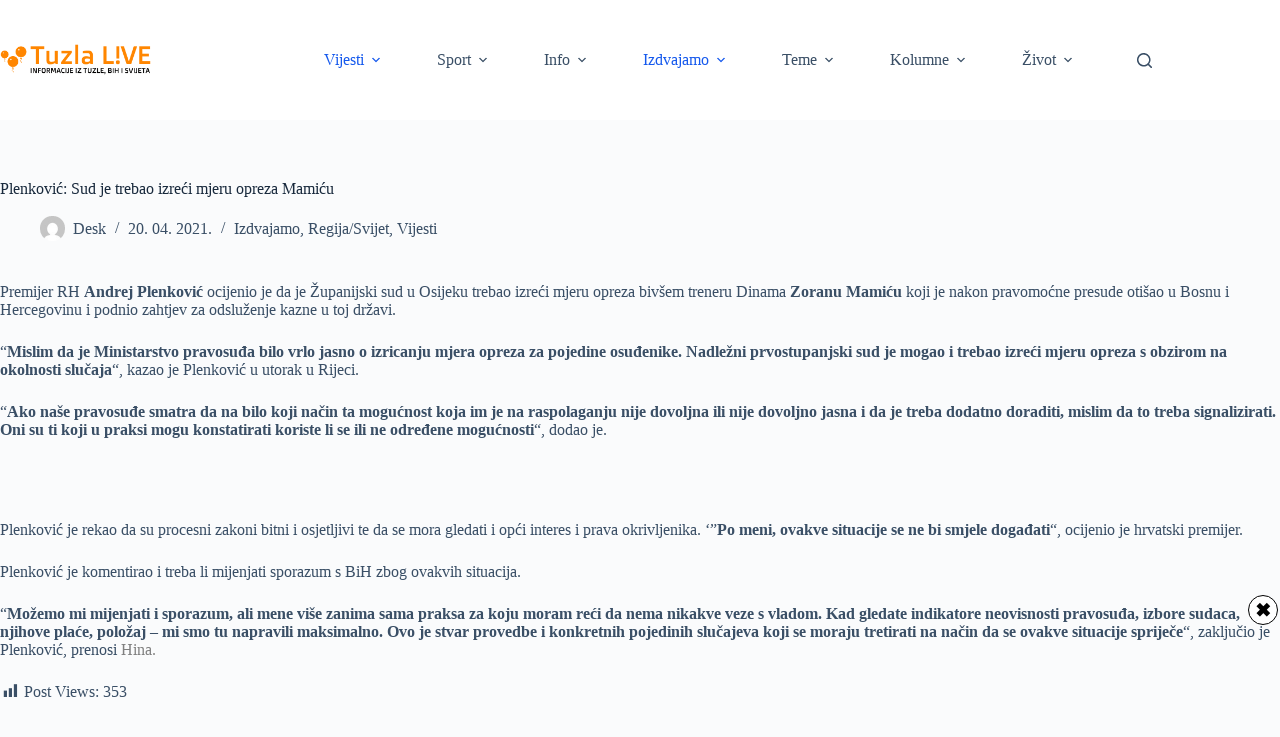

--- FILE ---
content_type: text/html; charset=utf-8
request_url: https://www.google.com/recaptcha/api2/aframe
body_size: 265
content:
<!DOCTYPE HTML><html><head><meta http-equiv="content-type" content="text/html; charset=UTF-8"></head><body><script nonce="fQe9dh9gc4UAtdf7nzoRZQ">/** Anti-fraud and anti-abuse applications only. See google.com/recaptcha */ try{var clients={'sodar':'https://pagead2.googlesyndication.com/pagead/sodar?'};window.addEventListener("message",function(a){try{if(a.source===window.parent){var b=JSON.parse(a.data);var c=clients[b['id']];if(c){var d=document.createElement('img');d.src=c+b['params']+'&rc='+(localStorage.getItem("rc::a")?sessionStorage.getItem("rc::b"):"");window.document.body.appendChild(d);sessionStorage.setItem("rc::e",parseInt(sessionStorage.getItem("rc::e")||0)+1);localStorage.setItem("rc::h",'1766878214393');}}}catch(b){}});window.parent.postMessage("_grecaptcha_ready", "*");}catch(b){}</script></body></html>

--- FILE ---
content_type: text/css
request_url: https://tuzlalive.ba/wp-content/cache/min/1/wp-content/plugins/facebook-likebox/assets/admin/layout/css/tech-banker-custom.css?ver=1765826113
body_size: 2594
content:
.portlet>.portlet-title>.caption>i{color:#fff}.page-breadcrumb>li>a{text-decoration:none}.page-breadcrumb>li>span{text-decoration:none}.page-bar .page-breadcrumb>li>i{margin-right:7px}.page-breadcrumb>li>span{margin:0 2px 0 2px!important}@font-face{font-display:swap;font-family:tech-banker;src:url(../../../../../../../../../../plugins/facebook-likebox/assets/admin/layout/css/font/tech-banker.eot);src:url(../../../../../../../../../../plugins/facebook-likebox/assets/admin/layout/css/font/tech-banker.eot?#iefix) format('embedded-opentype'),url(../../../../../../../../../../plugins/facebook-likebox/assets/admin/layout/css/font/tech-banker.woff) format('woff'),url(../../../../../../../../../../plugins/facebook-likebox/assets/admin/layout/css/font/tech-banker.ttf) format('truetype'),url(../../../../../../../../../../plugins/facebook-likebox/assets/admin/layout/css/font/tech-banker.svg) format('svg');font-weight:400;font-style:normal}div.opacity_overlay{background-color:#202124!important;opacity:.7;width:100%!important;height:100%!important;z-index:999999!important;position:fixed!important;top:0!important}div.processing_overlay{-moz-animation:spin 2s infinite linear!important;-o-animation:spin 2s infinite linear!important;-webkit-animation:spin 2s infinite linear!important;animation:spin 2s infinite linear!important}div.processing_overlay{font-family:tech-banker;font-size:50px;line-height:80px;font-weight:400;text-align:center;top:50%;left:50%;outline:none;color:#ffffff!important;border:none;-webkit-font-smoothing:antialiased;-webkit-text-stroke:1px}div.processing_overlay:before{content:"\e013"}div.processing_overlay>div{-webkit-animation:spin 2s infinite linear!important;-moz-animation:spin 2s infinite linear!important;-ms-animation:spin 2s infinite linear!important;-o-animation:spin 2s infinite linear!important;animation:spin 2s infinite linear!important}.loader_opacity{position:fixed;top:50%;left:50%}div.loader_opacity{z-index:999999;margin-top:-40px;margin-left:-40px}div.loader_opacity{margin:10px;width:80px;height:80px;border-radius:50%;color:#fff;background-color:#202124}div.loader_opacity{-moz-box-shadow:0 0 3px #000;-moz-box-shadow:0 0 3px rgba(0,0,0,.4);-webkit-box-shadow:0 0 3px #000;-webkit-box-shadow:0 0 3px rgba(0,0,0,.4);box-shadow:0 0 3px #000;box-shadow:0 0 3px rgba(0,0,0,.4)}@-ms-keyframes spin{from{-ms-transform:rotate(0deg)}to{-ms-transform:rotate(360deg)}}@-moz-keyframes spin{from{-moz-transform:rotate(0deg)}to{-moz-transform:rotate(360deg)}}@-webkit-keyframes spin{from{-webkit-transform:rotate(0deg)}to{-webkit-transform:rotate(360deg)}}@keyframes spin{from{transform:rotate(0deg)}to{transform:rotate(360deg)}}.layout-system-report{display:none;margin:10px 0;padding:0;position:relative}.layout-system-report textarea{font-family:monospace;width:100%;margin:0;height:300px;padding:20px;-moz-border-radius:0;-webkit-border-radius:0;border-radius:0;resize:none;font-size:12px;line-height:20px;outline:0}.form-body .table-margin-top{margin-top:10px}.table>thead>tr>th{text-align:left}.form-group select{height:34px}.line-separator{height:1px;background:#717171 none repeat scroll 0% 0%;border-bottom:1px solid #DDD;margin:20px 0}a.btn{text-decoration:none}.table.table-striped.table-bordered.table-hover.table-margin-top{margin-top:20px!important}.input-icon.right>.form-control{padding-right:0}.plugin-logo>img{padding:0px!important;width:200px}.custom-alternative a{text-decoration:none}.custom-alternative{text-align:center;vertical-align:middle!important}.input-icon.right>.form-control{padding-right:0}.nav>li{display:inline-table}.nav>li>a{padding:4px 8px}a:focus,a:focus{color:#124964;box-shadow:0 0 0 1px rgba(255,255,255,.18),0 0 2px 1px rgba(30,140,190,0)}.nav>li>a:hover,.nav>li>a:focus{text-decoration:none;background-color:#fff}.table-margin-top{margin-top:10px!important}.custom-date-popup{width:20%!important}.custom-table-top-margin-popup{margin-bottom:4%!important}.custom-bulk-width{width:auto;height:32px!important}.custom-width{width:160px}.green-custom{color:#17590B!important;font-size:13px}table.table-bordered thead th,table.table-bordered thead td{border-left-width:0;border-top-width:1px!important}.form-control{display:inline-block}div.dataTables_wrapper div.dataTables_length label{float:right!important}.dataTable>thead>tr>th.chk-action{background-image:none!important}.page-sidebar-tech-banker.navbar-collapse{max-height:none!important;float:left;position:absolute}@media (max-width:992px){.page-sidebar-tech-banker.navbar-collapse{width:auto!important;position:relative;float:none}}.badge-danger{background-color:#ED6B75}@media (max-width:992px){.page-content-wrapper .page-content{margin-left:0}}.pagination .active>a,.pagination .active>a:hover{background:#EEE none repeat scroll 0% 0%!important;border-color:#DDD!important;color:#333!important}.btn:hover,.btn:focus,.btn.focus{color:#fff!important;text-decoration:none}@media (max-width:1200px){.table>thead>tr>th,.table>tbody>tr>th,.table>tfoot>tr>th,.table>thead>tr>td,.table>tbody>tr>td,.table>tfoot>tr>td{padding:4px}}@media (max-width:992px){.page-sidebar-menu-tech-banker{min-height:auto!important}}.plugin_update_message{font-weight:400;background:#d54d21;padding:1em;margin:10px 0}.plugin_update_message>p{color:#fff;margin:0px!important}.custom_links{text-decoration:underline;font-weight:700;color:#a94442}.custom_links:hover{color:#a94442!important}.portlet.box.vivid-green{border-width:0 1px 1px;border-style:none solid solid;border-color:#a4cd39!important;-moz-border-top-colors:none;-moz-border-right-colors:none;-moz-border-bottom-colors:none;-moz-border-left-colors:none;border-image:none}.page-sidebar-tech-banker .sidebar-menu-tech-banker .page-sidebar-menu-tech-banker>li.active>a,.page-sidebar-tech-banker .sidebar-menu-tech-banker .page-sidebar-menu-tech-banker>li.active.open>a{background-color:#a4cd39!important;border-top-color:transparent;color:#FFF}.portlet.box.vivid-green>.portlet-title{background-color:#a4cd39!important}.vivid-green.btn{color:#fff;background-color:#a4cd39}.popup{z-index:99999;width:100%;height:100%;display:none;position:fixed;top:0;left:0;background:rgba(0,0,0,.75)}.popup-inner{max-width:700px;width:90%;position:absolute;top:50%;left:50%;-webkit-transform:translate(-50%,-50%);transform:translate(-50%,-50%);box-shadow:0 2px 6px rgba(0,0,0,1);border-radius:3px;background:#fff}.control-label{margin-top:1px;font-weight:500!important}.control-label a{text-decoration:underline!important}.custom_links_feature{text-decoration:underline;font-weight:700;color:#8a6d3b}.custom_links_feature:hover{color:#8a6d3b!important}.modal-body{position:relative;padding:15px!important}.modal-footer{padding:15px;text-align:right;border-top:1px solid #e5e5e5}.modal-footer .btn+.btn{margin-bottom:0;margin-left:5px}.page-header-column a,.page-header-column a:visited{text-decoration:none;color:#efefef}.page-header-column a.btn{color:#fff}.page-header-column a:hover{opacity:.9}.page-header-column p a:hover{text-decoration:underline}.page-header-column h4{font-size:15px}.page-header-column ul{list-style-type:none;padding-left:0;margin-top:0}.page-header-column ul li{font-size:13px;padding:5px}.page-header-container{color:#a4cd39;font-size:14px;background-color:#284049;padding-top:10px;margin-bottom:25px;border-radius:4px}.page-header-column .btn{color:#fff;background-color:#a4cd39;padding-top:10px;padding-bottom:10px;border-radius:5px;margin-top:15px}.page-header-column p{margin-top:15px;font-size:13px}.page-header-column h4{margin-bottom:15px}.btn:hover{opacity:.9}.header-wizard{width:50%;background-color:#fff}.fbl-dashicons-wordpress{font-size:90px;background:#01749a;color:#fff;width:110px;height:110px;padding:10px}.fbl-dashicons-plus{position:absolute;top:30px;left:30%;font-size:60px;color:#bbb}.textalign p{font-size:16px;color:#444;padding-left:40px;padding-right:40px}.allow{padding-left:0;padding-right:0}.tech-banker-actions{padding:10px 20px 10px 20px}.button.button-primary-wizard{padding:5px 35px 5px 10px!important;border-width:2px!important;font-size:14px!important;font-weight:800!important;height:100%!important;line-height:30px!important}.button-primary-wizard{background-color:#a4cd39!important;border-color:#a4cd39!important;color:#fff!important;display:inline-block!important;text-decoration:none!important;border-style:outset!important;float:right!important;position:relative!important}.button-primary-wizard:hover{color:#fff!important;text-decoration:none!important}.button-secondary-wizard{color:#fff!important;background:#C0C7CA!important;text-decoration:none!important;font-size:14px!important;padding:5px 35px 5px 10px!important;border:2px outset #f7f7f7!important;display:inline-block!important;position:relative!important;font-weight:800!important;height:100%!important;line-height:30px!important}.button-secondary-wizard:hover{color:#fff!important}.permissions{font-size:18px;text-decoration:none;text-align:center;display:block;color:#a4cd39;padding-top:10px;padding-bottom:10px;margin-bottom:10px;cursor:-webkit-grab;cursor:grab}.permissions:hover{color:#a4cd39}.fbl-dashicons-admin-users{float:left;font-size:45px;width:50px;height:50px;margin-right:30px}.admin p{margin:0;font-size:12px}.admin span{font-size:16px}.fbl-dashicons-welcome-view-site{float:left;font-size:45px;width:50px;height:50px;margin-right:30px}.settings p{margin:0;font-size:12px}.settings span{font-size:16px}.fbl-dashicons-testimonial{float:left;font-size:45px;width:50px;height:50px;margin-right:30px}.testimonial p{margin:0;font-size:12px}.testimonial span{margin:0;font-size:16px}.fbl-dashicons-admin-plugins{float:left;font-size:45px;width:50px;height:50px;margin-right:30px}.admin-plugins p{margin:0;font-size:12px}.admin-plugins span{font-size:16px}.terms{background:#e1e1e1;text-align:center;padding-top:10px;padding-bottom:10px}.terms a,.terms span{color:#999;font-size:10px;text-decoration:none!important}.styling{padding:20px 0 0 0!important}.fbl-dashicons-arrow-right-alt{position:absolute;top:12px;right:5px}.center{text-align:center}.align2{padding-left:0}.p2{padding-top:35px}.row-custom{margin-right:0px!important;margin-left:0px!important}.row-bg{background-color:#e1e1e1;padding:20px 0 20px 0}.popup-control{width:45.7%!important}@media (max-width:1000px){.popup-control{width:95.7%!important}}